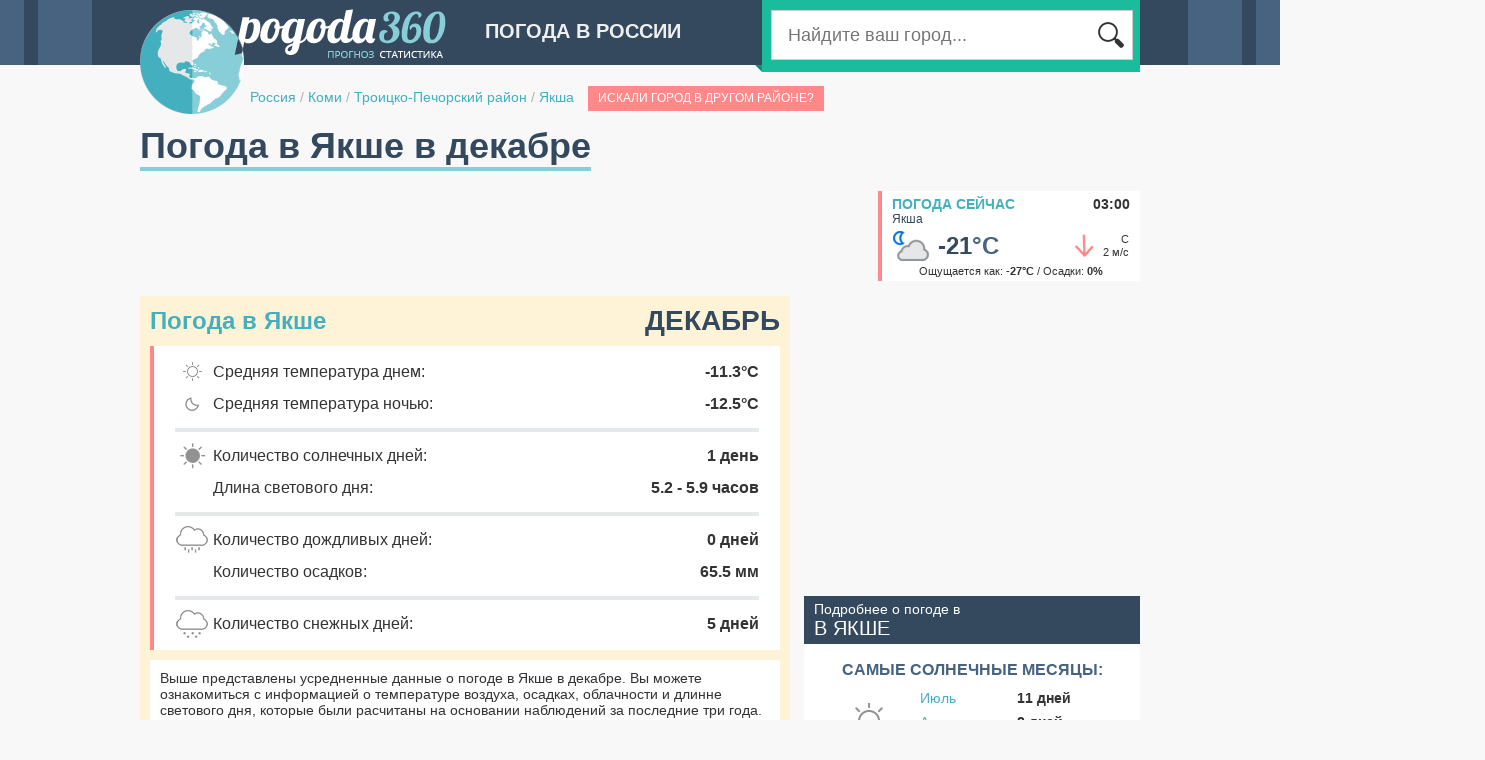

--- FILE ---
content_type: text/html;charset=UTF-8
request_url: http://russia.pogoda360.ru/542243/december/
body_size: 6932
content:






<!DOCTYPE html PUBLIC "-//W3C//DTD XHTML 1.0 Transitional//EN" "http://www.w3.org/TR/xhtml1/DTD/xhtml1-transitional.dtd">
<html>
<head>
<title>Погода в Якше в декабре. Средняя температура воздуха. Подробные данные за  2024-2025 год.</title>
<script type="text/javascript" src="http://ajax.googleapis.com/ajax/libs/jquery/1.7/jquery.min.js"></script>

<script type="text/javascript" src="http://cc.pogoda360.ru/js/typeahead.bundle.min.js"></script>
<!--[if lt IE 9]><script language="javascript" type="text/javascript" src="http://cc.pogoda360.ru/jqplot/excanvas.min.js"></script><![endif]-->
<script type="text/javascript" src="http://cc.pogoda360.ru/jqplot/jqplot.all.min.js"></script>
<link rel="stylesheet" type="text/css" href="http://cc.pogoda360.ru/jqplot/jquery.jqplot.css" />
<link rel="stylesheet" href="https://unpkg.com/leaflet@1.3.1/dist/leaflet.css" integrity="sha512-Rksm5RenBEKSKFjgI3a41vrjkw4EVPlJ3+OiI65vTjIdo9brlAacEuKOiQ5OFh7cOI1bkDwLqdLw3Zg0cRJAAQ==" crossorigin=""/>
<link rel="icon" href="http://cc.pogoda360.ru/favicon.ico" type="image/x-icon" />
<link rel="shortcut icon" href="http://cc.pogoda360.ru/favicon.ico" type="image/ico" />
<meta http-equiv="Content-Type" content="text/html; charset=utf8" />
<meta name="keywords" content="погода в Якше в декабре, климат, средняя температура воздуха, погода в декабре, облачность, пасмурные дни, солнечные дни, ясные дни, количество осадков в декабре,  2024-2025 год." />
 
<meta http-equiv="Pragma" content="no-cache" />
<meta http-equiv="Expires" content="-1" />
<link rel="stylesheet" type="text/css" href="http://cc.pogoda360.ru/css/main.css?v=1.5" /> 
<script src="https://unpkg.com/leaflet@1.3.1/dist/leaflet.js" integrity="sha512-/Nsx9X4HebavoBvEBuyp3I7od5tA0UzAxs+j83KgC8PU0kgB4XiK4Lfe4y4cgBtaRJQEIFCW+oC506aPT2L1zw==" crossorigin=""></script>
<script type="text/javascript" src="http://cc.pogoda360.ru/js/functions.js?v=1.5"></script>

<script async src="//pagead2.googlesyndication.com/pagead/js/adsbygoogle.js"></script>
<script>
     (adsbygoogle = window.adsbygoogle || []).push({
          google_ad_client: "ca-pub-2527231214147379",
          enable_page_level_ads: true
     });
</script>
<meta name="677c660c210c21155880d92da8642758" content="">

</head>

<body class="sub">
	<div id="page">
		<div id="header">
			<img id="logo" src="http://cc.pogoda360.ru/i/logo.png" />
			<div class="title">Погода в России</div>
			<div id="searchPanel">
				<div id="searchTail"></div>
				<div id="searchMain">
					<table><tr>
						<td width="*" class="txtContainer"><form id="searchForm" method="post" action="/search/"><input type="text" name="q" id="searchCity" placeholder="Найдите ваш город..."></input></form></td>
						<td width="1"><div class="btn"></div></td>
					</tr></table>
				</div>
			</div>
			<div id="path">
				<a href="/">Россия</a>
 

				<span class="sep">/</span> <a href="/r030/">Коми</a>

 

				<span class="sep">/</span> <a href="/r030/">Троицко-Печорский район</a>

 

				<span class="sep">/</span> <a href="/542243/">Якша</a>

 

				<div class="multiple" name="Якша">Искали город в другом районе?</div>

			</div>
		</div>
		<div id="mainPage" publicId="542243">
			<div><h1 id="title">Погода в Якше в декабре</h1></div>














			<div class="container mb15">
				<div class="fl">
					<div>
<script async src="//pagead2.googlesyndication.com/pagead/js/adsbygoogle.js"></script>
<!-- pogoda360 - top -->
<ins class="adsbygoogle"
     style="display:inline-block;width:728px;height:90px"
     data-ad-client="ca-pub-2527231214147379"
     data-ad-slot="2242743293"></ins>
<script>
(adsbygoogle = window.adsbygoogle || []).push({});
</script>
</div>
				</div>
				<div class="fr">
					<div id="current">
						<div class="title"><a href="/542243/">Погода сейчас</a><span>03:00</span></div>
						<div class="name">Якша</div>
						<table class="main"><tr>
							<td width="1"><img src="http://cc.pogoda360.ru/i/weather/small/25.png"/></td>
							<td width="1" class="temp">-21<span>&deg;C</span></td>
							<td width="*" class="windimg"><div class="wind-mid5"></div></td>
							<td width="1" class="wind">С<br/>2 м/с</td>
						</tr></table>
						<div class="bot">Ощущается как: <b>-27&deg;C</b> / Осадки: <b>0%</b></div>
					</div>
				</div>
			</div>


			<div class="container">
				<div id="left">

					<div id="monthPanel" class="mb20">
						<div class="title mb10">Погода в Якше<span>Декабрь</span></div>
						<div id="monthDetails">
							<table>
								<tr>
									<td class="ico"><img src="http://cc.pogoda360.ru/i/m-day.png"/></td>
									<td class="txt">Средняя температура днем:</td>
									<td class="val">-11.3&deg;C</td>
								</tr>
								<tr>
									<td class="ico"><img src="http://cc.pogoda360.ru/i/m-night.png"/></td>
									<td class="txt">Средняя температура ночью:</td>
									<td class="val">-12.5&deg;C</td>
								</tr>

								<tr><td class="sep" colspan="3"><div></div></td></tr>
								<tr>
									<td class="ico"><img src="http://cc.pogoda360.ru/i/m-sunny.png"/></td>
									<td class="txt">Количество солнечных дней:</td>
									<td class="val">1 день</td>
								</tr>
								<tr>
									<td class="ico"></td>
									<td class="txt">Длина светового дня:</td>
									<td class="val">5.2 - 5.9 часов</td>
								</tr>
								<tr><td class="sep" colspan="3"><div></div></td></tr>
								<tr>
									<td class="ico"><img src="http://cc.pogoda360.ru/i/m-rain.png"/></td>
									<td class="txt">Количество дождливых дней:</td>
									<td class="val">0 дней</td>
								</tr>
								<tr>
									<td class="ico"></td>
									<td class="txt">Количество осадков:</td>
									<td class="val">65.5 мм</td>
								</tr>
								
								<tr><td class="sep" colspan="3"><div></div></td></tr>
								<tr>
									<td class="ico"><img src="http://cc.pogoda360.ru/i/m-snow.png"/></td>
									<td class="txt">Количество снежных дней:</td>
									<td class="val">5 дней</td>
								</tr>

							</table>
						</div>
						<div class="bottom txt14">
							Выше представлены усредненные данные о погоде в Якше в декабре. Вы можете ознакомиться с информацией о температуре воздуха, осадках, облачности и длинне светового дня, которые были расчитаны на основании наблюдений за последние три года. 
						</div>
					</div>

					<div class="mb20"><table id="buttonsTable"><tr>
						<td>
							<div class="button">
<a href="/542243/">Погода сейчас</a>
<span>Якша</span>
<div class="now"></div>
</div>

						</td>
						<td class="sep"></td>
						<td>
							<div class="button">
<a href="/542243/7/">Погода на 7 дней</a>
<span>Якша</span>
<div class="days7"></div>
</div>

						</td>
					</tr></table></div>

<div class="mb20"><!-- Yandex.RTB R-A-2176393-1 -->
<div id="yandex_rtb_1"></div>
<script type="text/javascript">
    (function(w, d, n, s, t) {
        w[n] = w[n] || [];
        w[n].push(function() {
            Ya.Context.AdvManager.render({
                blockId: "R-A-2176393-1",
                renderTo: "yandex_rtb_1",
                pageNumber: 1,
                async: true
            });
        });
        t = d.getElementsByTagName("script")[0];
        s = d.createElement("script");
        s.type = "text/javascript";
        s.src = "//an.yandex.ru/system/context.js";
        s.async = true;
        t.parentNode.insertBefore(s, t);
    })(this, this.document, "yandexContextAsyncCallbacks");
</script>

</div>

					<div class="blockTitle"><a href="/542243/avg/">Погода в Якше по месяцам</a></div>
<div class="monthList mb20"><table>
<tr>
<td><a href="/542243/january/">январь</a></td>
<td><a href="/542243/april/">апрель</a></td>
<td><a href="/542243/july/">июль</a></td>
<td><a href="/542243/october/">октябрь</a></td>
</tr>
<tr>
<td><a href="/542243/february/">февраль</a></td>
<td><a href="/542243/may/">май</a></td>
<td><a href="/542243/august/">август</a></td>
<td><a href="/542243/november/">ноябрь</a></td>
</tr>
<tr>
<td><a href="/542243/march/">март</a></td>
<td><a href="/542243/june/">июнь</a></td>
<td><a href="/542243/september/">сентябрь</a></td>
<td><a href="/542243/december/">декабрь</a></td>
</tr>
</table></div>
						







	
<script>

	var dayTemp2025 = [[1,-2.5],[2,1.5],[3,-1.0],[4,-3.5],[5,-2.5],[6,-11.5],[7,-21.5],[8,-26.5],[9,-14.0],[10,-5.0],[11,-5.0],[12,-3.0],[13,-15.5],[14,-10.5],[15,-13.0],[16,-21.0],[17,-22.5],[18,-11.5],[19,-22.5],[20,-22.0],[21,-10.5],[22,-6.0],[23,-27.0],[24,-39.0],[25,-28.5],[26,-17.5],[27,-11.5],[28,-15.5],[29,-23.5],[30,-26.5],[31,-21.0]];
	var nightTemp2025 = [[1,-1.0],[2,-4.7],[3,0.0],[4,0.0],[5,-15.0],[6,-4.3],[7,-21.0],[8,-31.7],[9,-26.3],[10,-7.0],[11,-6.0],[12,-4.7],[13,-7.7],[14,-10.0],[15,-14.0],[16,-16.3],[17,-24.3],[18,-16.3],[19,-12.0],[20,-32.7],[21,-15.7],[22,-2.3],[23,-28.0],[24,-37.3],[25,-37.0],[26,-22.3],[27,-14.7],[28,-13.0],[29,-23.7],[30,-29.7],[31,-30.0]];
	var ticks2025 = [[-47,'-47'],[-39,'-39'],[-31,'-31'],[-23,'-23'],[-15,'-15'],[-7,'-7'],[1,'1'],[9,'9']];

	var dayTemp2024 = [[1,-8.5],[2,0.5],[3,-0.5],[4,0.0],[5,-7.0],[6,-9.0],[7,-10.0],[8,-11.5],[9,-7.0],[10,-7.5],[11,-4.0],[12,-13.5],[13,-10.5],[14,-13.5],[15,-17.0],[16,-15.0],[17,-7.5],[18,-9.0],[19,-16.5],[20,-21.0],[21,-7.5],[22,-5.5],[23,-7.0],[24,-2.5],[25,-9.5],[26,-6.5],[27,-1.0],[28,-2.5],[29,-4.5],[30,-5.0],[31,-3.0]];
	var nightTemp2024 = [[1,-6.3],[2,-4.0],[3,1.0],[4,-1.0],[5,-4.7],[6,-12.7],[7,-13.0],[8,-13.7],[9,-7.3],[10,-8.0],[11,-5.3],[12,-4.3],[13,-18.3],[14,-12.7],[15,-15.7],[16,-26.0],[17,-8.3],[18,-10.0],[19,-14.0],[20,-20.3],[21,-11.0],[22,-2.3],[23,-7.3],[24,-2.7],[25,-8.3],[26,-10.7],[27,-2.0],[28,-3.0],[29,-4.3],[30,-4.7],[31,-4.0]];
	var ticks2024 = [[-31,'-31'],[-26,'-26'],[-21,'-21'],[-16,'-16'],[-11,'-11'],[-6,'-6'],[-1,'-1'],[4,'4'],[9,'9']];

	var dayTemp2023 = [[1,-6.5],[2,-8.0],[3,-14.5],[4,-11.0],[5,-19.5],[6,-29.5],[7,-31.0],[8,-25.0],[9,-29.0],[10,-30.0],[11,-24.0],[12,-20.5],[13,-15.0],[14,-15.5],[15,-13.0],[16,-10.0],[17,-11.0],[18,-10.0],[19,-5.5],[20,-3.5],[21,-2.0],[22,0.0],[23,-1.0],[24,-3.0],[25,-5.0],[26,-3.5],[27,-12.0],[28,-14.0],[29,-20.5],[30,-9.5],[31,-33.0]];
	var nightTemp2023 = [[1,-7.7],[2,-7.3],[3,-14.0],[4,-13.3],[5,-17.0],[6,-26.0],[7,-37.0],[8,-32.7],[9,-29.3],[10,-34.0],[11,-32.7],[12,-23.7],[13,-17.0],[14,-16.0],[15,-13.3],[16,-8.3],[17,-10.7],[18,-14.7],[19,-9.7],[20,-7.3],[21,-2.3],[22,-5.7],[23,0.0],[24,-2.7],[25,-7.7],[26,-9.7],[27,-8.3],[28,-13.7],[29,-17.0],[30,-11.0],[31,-26.3]];
	var ticks2023 = [[-44,'-44'],[-37,'-37'],[-30,'-30'],[-23,'-23'],[-16,'-16'],[-9,'-9'],[-2,'-2'],[5,'5'],[12,'12']];
	
</script>


					<div class="blockTitle"><h2>Температура воздуха в декабре, &deg;C</h2></div>
					<div class="blockBody p10">

						<div class="yearsSwitch mb10 mt5">Данные за: 
					
							<a class=" sel" href="javascript:void(0);" onclick="years.click(this);chart.drawTemp('chart1','Декабрь',dayTemp2025,nightTemp2025,ticks2025);">2025 год</a>
					
							<a class="" href="javascript:void(0);" onclick="years.click(this);chart.drawTemp('chart1','Декабрь',dayTemp2024,nightTemp2024,ticks2024);">2024 год</a>
					
							<a class="" href="javascript:void(0);" onclick="years.click(this);chart.drawTemp('chart1','Декабрь',dayTemp2023,nightTemp2023,ticks2023);">2023 год</a>

						</div>

						<div id="chart1" style="height: 350px;"></div>
						<div class="mb10 mt10">
							<p class="txt14">Самая высокая дневная температура в декабре 2025 года составила <b class="nb">1</b>&deg;С. В то время как минимальная температура ночью опускалась до <b class="nb">-37</b>&deg;C. Средние показатели дневной и ночной температур в течение декабря составляют <b class="nb">-14.8</b>&deg;С и <b class="nb">-16.4</b>&deg;С соответственно.</p>
						</div>
					</div>















					<div class="blockTitle">Cолнечные, облачные и пасмурные дни, %</div>
					<div class="blockBody p10">
						<div id="chartDays" style="height: 340px;"></div>
						<div class="mb10 mt10">
						<p class="txt15">Большую часть декабря в Якше наблюдаются пасмурные дни, однако солнечные и облачные дни тоже не редкость.</p>
						</div>
					</div>

					<div class="blockTitle"><h3>Количество осадков в декабре, мм</h3></div>
					<div class="blockBody p10">
						<div id="chart2" style="height: 300px;"></div>
						<div class="mb10 mt10">
							<p class="txt14">Количество осадков, которое выпадает в Якше в течение декабря составляет <b class="nb">65.5 мм.</b> Таким образом декабрь является одним из самых сухих месяцев в году.</p>
						</div>
					</div>

					<div class="blockTitle">Средняя скорость ветра в декабре, м/с</div>
					<div class="blockBody p10">
						<div id="chart3" style="height: 300px;"></div>
						<div class="mb10 mt10">
							<p class="txt14">Усредненный показатель силы ветра в декабре составляет <b class="nb">3.1 м./с.</b> Данный показатель относительно стабилен в течение всего года.</p>
						</div>
					</div>

					<div class="blockTitle">Среднесуточное количество солнечных часов</div>
					<div class="blockBody p10">
						<div id="chart4" style="height: 300px;"></div>
						<div class="mb10 mt10">
							<p class="txt14">Данный график показывает усредненное количество часов за день, в течение которых прямые солнечные лучи достигают поверхности земли. На данный показатель влияют как длина светового дня, так и облачность в дневное время. В Якше среднесуточное количество солнечных часов в декабре составляет: <b>0.6 ч.</b></p>
						</div>
					</div>





<div class="mb20"><!-- Yandex.RTB R-A-2176393-1 -->
<div id="yandex_rtb_2"></div>
<script type="text/javascript">
    (function(w, d, n, s, t) {
        w[n] = w[n] || [];
        w[n].push(function() {
            Ya.Context.AdvManager.render({
                blockId: "R-A-2176393-1",
                renderTo: "yandex_rtb_2",
                pageNumber: 2,
                async: true
            });
        });
        t = d.getElementsByTagName("script")[0];
        s = d.createElement("script");
        s.type = "text/javascript";
        s.src = "//an.yandex.ru/system/context.js";
        s.async = true;
        t.parentNode.insertBefore(s, t);
    })(this, this.document, "yandexContextAsyncCallbacks");
</script>

</div>






				</div>
				<div id="right">
<div class="mb20">
<script async src="//pagead2.googlesyndication.com/pagead/js/adsbygoogle.js"></script>
<!-- pogoda360 - right1 -->
<ins class="adsbygoogle"
     style="display:inline-block;width:336px;height:280px"
     data-ad-client="ca-pub-2527231214147379"
     data-ad-slot="5196209693"></ins>
<script>
(adsbygoogle = window.adsbygoogle || []).push({});
</script>
</div>







<!-- 

 -->


					
					<div class="topMonthsHeader">Подробнее о погоде в<br/><span>в Якше</span></div>
					<div class="topMonthsBody mb20"><table id="topTable">

						<tr><td class="title" colspan="3">Самые солнечные месяцы:</td></tr>
						<tr>
							<td class="icon" rowspan="3">
								<div id="sunny-icon"></div>
							</td>
							<td class="month"><a href="/542243/july/">Июль</a></td>
							<td class="val">11 дней</td>
						</tr>
						<tr>
							<td class="month"><a href="/542243/august/">Август</a></td>
							<td class="val">8 дней</td>
						</tr>
						<tr>
							<td class="month"><a href="/542243/june/">Июнь</a></td>
							<td class="val">7 дней</td>
						</tr>
						<tr><td colspan="3"><div class="sep"></div></td></tr>
	
	

						<tr><td class="title" colspan="3">Самые теплые месяцы:</td></tr>
						<tr>
							<td class="icon" rowspan="3">
								<div id="warm-icon"></div>
							</td>
							<td class="month"><a href="/542243/july/">Июль</a></td>
							<td class="val">22.6 &deg;C</td>
						</tr>
						<tr>
							<td class="month"><a href="/542243/august/">Август</a></td>
							<td class="val">19.1 &deg;C</td>
						</tr>
						<tr>
							<td class="month"><a href="/542243/june/">Июнь</a></td>
							<td class="val">17.6 &deg;C</td>
						</tr>
						<tr><td colspan="3"><div class="sep"></div></td></tr>
	
	
	


						<tr><td class="title" colspan="3">Самые холодные месяцы:</td></tr>
						<tr>
							<td class="icon" rowspan="3">
								<div id="cold-icon"></div>
							</td>
							<td class="month"><a href="/542243/january/">Январь</a></td>
							<td class="val">-13.5 &deg;C</td>
						</tr>
						<tr>
							<td class="month"><a href="/542243/december/">Декабрь</a></td>
							<td class="val">-11.3 &deg;C</td>
						</tr>
						<tr>
							<td class="month"><a href="/542243/february/">Февраль</a></td>
							<td class="val">-10.0 &deg;C</td>
						</tr>
						<tr><td colspan="3"><div class="sep"></div></td></tr>

	

						<tr><td class="title" colspan="3">Самые дождливые месяцы:</td></tr>
						<tr>
							<td class="icon" rowspan="3">
								<div id="rainy-icon"></div>
							</td>
							<td class="month"><a href="/542243/may/">Май</a></td>
							<td class="val">9 дней</td>
						</tr>
						<tr>
							<td class="month"><a href="/542243/july/">Июль</a></td>
							<td class="val">8 дней</td>
						</tr>
						<tr>
							<td class="month"><a href="/542243/october/">Октябрь</a></td>
							<td class="val">6 дней</td>
						</tr>
						<tr><td colspan="3"><div class="sep"></div></td></tr>

	
	

						<tr><td class="title" colspan="3">Самые ветренные месяцы:</td></tr>
						<tr>
							<td class="icon" rowspan="3">
								<div id="windy-icon"></div>
							</td>
							<td class="month"><a href="/542243/march/">Март</a></td>
							<td class="val">3.4 м/с</td>
						</tr>
						<tr>
							<td class="month"><a href="/542243/october/">Октябрь</a></td>
							<td class="val">3.4 м/с</td>
						</tr>
						<tr>
							<td class="month"><a href="/542243/november/">Ноябрь</a></td>
							<td class="val">3.2 м/с</td>
						</tr>
						<tr><td colspan="3"><div class="sep"></div></td></tr>

						
					</table></div>






<div class="mb20">
<script async src="//pagead2.googlesyndication.com/pagead/js/adsbygoogle.js"></script>
<!-- pogoda360 - right2 -->
<ins class="adsbygoogle"
     style="display:inline-block;width:336px;height:280px"
     data-ad-client="ca-pub-2527231214147379"
     data-ad-slot="8149676095"></ins>
<script>
(adsbygoogle = window.adsbygoogle || []).push({});
</script>
</div>








<div id="cityMap" class="mb20">
	<div class="header"><a href="/#56.81994,61.82317,10,542243">Якша<br/><span>на карте погоды</span></a></div>
	<div id="staticMap" style="height: 260px;" x="56.81994" y="61.82317" z="9" cityId="5098" url="/#56.81994,61.82317,10,542243"></div>
</div>



<div class="mb20"><!-- Yandex.RTB R-A-2176393-2 -->
<div id="yandex_rtb_3"></div>
<script type="text/javascript">
    (function(w, d, n, s, t) {
        w[n] = w[n] || [];
        w[n].push(function() {
            Ya.Context.AdvManager.render({
                blockId: "R-A-2176393-2",
                renderTo: "yandex_rtb_3",
                pageNumber: 3,
                async: true
            });
        });
        t = d.getElementsByTagName("script")[0];
        s = d.createElement("script");
        s.type = "text/javascript";
        s.src = "//an.yandex.ru/system/context.js";
        s.async = true;
        t.parentNode.insertBefore(s, t);
    })(this, this.document, "yandexContextAsyncCallbacks");
</script>

</div>

				</div>
			</div>


<script>
var pageInit = function() {

				
	chart.drawTemp('chart1','Декабрь',dayTemp2025,nightTemp2025,ticks2025);




	chart.drawPies('chartDays',[['Солнечные дни',1],['Облачные дни',2],['Пасмурные дни',28]]);
	chart.drawMBars('chart2', '/542243/', [[58.95556,55.02222,76.82222,77.56667,106.45556,83.47778,99.45556,76.31111,77.68889,92.48889,78.72222,0],[0,0,0,0,0,0,0,0,0,0,0,65.53333]], [[0,'0'],[18,'18'],[36,'36'],[54,'54'],[72,'72'],[90,'90'],[108,'108'],[126,'126'],[144,'144']]);
	chart.drawMBars('chart3', '/542243/', [[3.1591995,3.0564375,3.4278173,3.1473248,3.1339107,3.067387,2.507467,2.654221,3.045679,3.364098,3.2163584,0],[0,0,0,0,0,0,0,0,0,0,0,3.0690958]], [[0.0,'0.0'],[0.58762586,'0.6'],[1.1752517,'1.2'],[1.7628776,'1.8'],[2.3505034,'2.4'],[2.9381294,'2.9'],[3.5257554,'3.5'],[4.1133814,'4.1']],'#bbb','#fed065');
	chart.drawMBars('chart4', '/542243/', [[0.5821637,0.8615292,1.1693978,2.6270227,6.584582,8.964593,10.309062,7.48098,4.9442735,2.1167974,1.1000359,0],[0,0,0,0,0,0,0,0,0,0,0,0.55218464]], [[0.0,'0.0'],[1.7672678,'1.8'],[3.5345356,'3.5'],[5.3018036,'5.3'],[7.0690713,'7.1'],[8.836339,'8.8'],[10.603607,'10.6'],[12.370875,'12.4']]);


}
</script>
				



		</div>
	</div>
	<div id="footer">
		<div id="footerContent">
			<div id="footerLogo"></div>
			<table>
				<tr>
					<td width="220">
						<div class="mb10">&copy; 2014 pogoda360.ru<br/><span>Все права защищены</span></div>
						<div class="email">admin@pogoda360.ru</div>
					</td>
					<td width="720" valign="top">


						<div class="cntr"><a href="http://ukraine.pogoda360.ru">Погода в Украине</a></div>



						<div class="cntr"><a href="http://belarus.pogoda360.ru">Погода в Беларуси</a></div>



						<div class="cntr"><a href="http://latvia.pogoda360.ru">Погода в Латвии</a></div>



						<div class="cntr"><a href="http://lithuania.pogoda360.ru">Погода в Литве</a></div>



						<div class="cntr"><a href="http://estonia.pogoda360.ru">Погода в Эстонии</a></div>



						<div class="cntr"><a href="http://moldova.pogoda360.ru">Погода в Молдове</a></div>



						<div class="cntr"><a href="http://romania.pogoda360.ru">Погода в Румынии</a></div>



						<div class="cntr"><a href="http://bulgaria.pogoda360.ru">Погода в Болгарии</a></div>



						<div class="cntr"><a href="/articles">Статьи</a></div>


					</td>
				</tr>
			</table>
		</div>
	</div>

	<div id="chartPop" class="hidden pop">
		<div class="chartContainer"></div>
	</div>
	
<script>
  (function(i,s,o,g,r,a,m){i['GoogleAnalyticsObject']=r;i[r]=i[r]||function(){
  (i[r].q=i[r].q||[]).push(arguments)},i[r].l=1*new Date();a=s.createElement(o),
  m=s.getElementsByTagName(o)[0];a.async=1;a.src=g;m.parentNode.insertBefore(a,m)
  })(window,document,'script','//www.google-analytics.com/analytics.js','ga');

  ga('create', 'UA-20929912-8', 'auto');
  ga('send', 'pageview');

</script>	

<!-- Yandex.Metrika counter --><script type="text/javascript"> (function (d, w, c) { (w[c] = w[c] || []).push(function() { try { w.yaCounter27244748 = new Ya.Metrika({ id:27244748 }); } catch(e) { } }); var n = d.getElementsByTagName("script")[0], s = d.createElement("script"), f = function () { n.parentNode.insertBefore(s, n); }; s.type = "text/javascript"; s.async = true; s.src = (d.location.protocol == "https:" ? "https:" : "http:") + "//mc.yandex.ru/metrika/watch.js"; if (w.opera == "[object Opera]") { d.addEventListener("DOMContentLoaded", f, false); } else { f(); } })(document, window, "yandex_metrika_callbacks");</script><noscript><div><img src="//mc.yandex.ru/watch/27244748" style="position:absolute; left:-9999px;" alt="" /></div></noscript><!-- /Yandex.Metrika counter -->
	
</body>
</html>



--- FILE ---
content_type: text/html;charset=utf-8
request_url: http://pogoda360.ru/ajax/getBoundsResorts/
body_size: 247
content:
[{"domain":2,"id":542243,"name":"Якша","x":56.85839,"y":61.82317,"code":25,"temp":-21,"feels":-27,"windDir":5,"windVal":6,"history":1,"isMarine":false,"gde":"Якше","avg":{"m1":-16.1,"m2":-10.4,"m3":-5,"m4":3.2,"m5":13.2,"m6":21.1,"m7":22.5,"m8":20.2,"m9":11.9,"m10":1.2,"m11":-5.5,"m12":-13}}]

--- FILE ---
content_type: text/html; charset=utf-8
request_url: https://www.google.com/recaptcha/api2/aframe
body_size: 268
content:
<!DOCTYPE HTML><html><head><meta http-equiv="content-type" content="text/html; charset=UTF-8"></head><body><script nonce="ndIsw9iEPGY9_pF1Q-Zgxg">/** Anti-fraud and anti-abuse applications only. See google.com/recaptcha */ try{var clients={'sodar':'https://pagead2.googlesyndication.com/pagead/sodar?'};window.addEventListener("message",function(a){try{if(a.source===window.parent){var b=JSON.parse(a.data);var c=clients[b['id']];if(c){var d=document.createElement('img');d.src=c+b['params']+'&rc='+(localStorage.getItem("rc::a")?sessionStorage.getItem("rc::b"):"");window.document.body.appendChild(d);sessionStorage.setItem("rc::e",parseInt(sessionStorage.getItem("rc::e")||0)+1);localStorage.setItem("rc::h",'1768529347384');}}}catch(b){}});window.parent.postMessage("_grecaptcha_ready", "*");}catch(b){}</script></body></html>